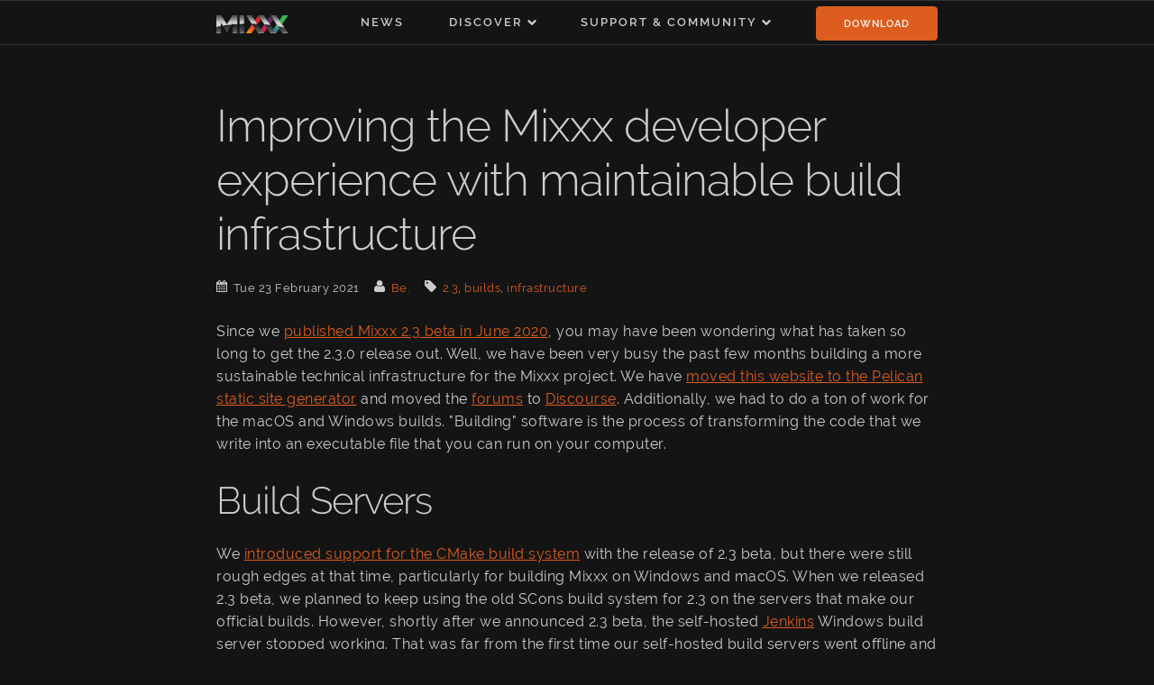

--- FILE ---
content_type: text/html; charset=UTF-8
request_url: https://mixxx.org/news/2021-02-23-build-infrastructure-updates/
body_size: 7855
content:
<!DOCTYPE html>
<html prefix="og: http://ogp.me/ns#" lang="" data-theme="dark">
  <head>
    <meta charset="utf-8">
    <meta http-equiv="X-UA-Compatible" content="IE=edge">
    <title>Mixxx - Improving the Mixxx developer experience with maintainable build infrastructure</title>
    <meta name="google-site-verification" content="e7xeN8MhmdNedrrTVu7RRKXNl_8UBjg418brYV3XIPE" />
    <meta name="description" content="Download the most advanced FREE DJ software available, featuring iTunes integration, MIDI controller support, internet broadcasting, and integrated music library.">
    <meta name="keywords" content="dj, dj software, free dj software, mixxx, dj mix, mp3 dj, mix mp3, download, crossfader, digital dj, beatmix, beatmixing, mp3, open source, mixing, mixer"/>
    <meta name="viewport" content="width=device-width, initial-scale=1, minimum-scale=1">
    <link href="https://plus.google.com/102441931224839455484" rel="publisher">
    <link href="https://mixxx.org/feed.xml" type="application/atom+xml" rel="alternate" title="Mixxx Atom Feed" />

    <!-- Open Graph Protocol metadata (e.g. for Facebook, https://ogp.me/) -->
    <meta property="og:type" content="website"/>
    <meta property="og:url" content="https://mixxx.org/news/2021-02-23-build-infrastructure-updates/index.html"/>
    <meta property="og:image" content="https://mixxx.org/theme/images/splash-1080x717.png"/>
    <meta property="og:image:width" content="1080"/>
    <meta property="og:image:height" content="717"/>

    <!-- Optional OGP metadata -->
    <meta property="og:description" content=""/>
    <meta property="og:site_name" content="Mixxx DJ Software"/>
    <meta property="article:publisher" content="https://www.facebook.com/pages/Mixxx-DJ-Software/21723485212"/>

    <!-- Favicons -->
    <link rel="shortcut icon" href="https://mixxx.org/theme/images/favicon.ico">

    <link rel="stylesheet" href="https://mixxx.org/theme/css/raleway.css">
    <link rel="stylesheet" href="https://mixxx.org/theme/css/normalize.css">
    <link rel="stylesheet" href="https://mixxx.org/theme/css/barebones.css">
    <link rel="stylesheet" href="https://mixxx.org/theme/css/custom.css">

    <script src="https://mixxx.org/theme/js/video.js"></script>

    <!-- Preload fonts to avoid flash of unstyled text (FOUT) -->
    <link rel="preload" href="https://mixxx.org/theme/fonts/raleway-v14-latin-ext_latin-300.woff2" as="font" type="font/woff2" crossorigin>
    <link rel="preload" href="https://mixxx.org/theme/fonts/raleway-v14-latin-ext_latin-regular.woff2" as="font" type="font/woff2" crossorigin>
    <link rel="preload" href="https://mixxx.org/theme/fonts/raleway-v14-latin-ext_latin-600.woff2" as="font" type="font/woff2" crossorigin>

<script src="https://mixxx.org/theme/js/discourse.js"></script>
  </head>

  <body>
    <div id="fb-root"></div>

    <div id="main-container">

<div class="navbar-spacer"></div>
<nav id="navbar" class="navbar">
  <div class="container navbar-main">
    <span class="navbar-item navbar-logo">
      <a class="navbar-link" href="https://mixxx.org/">
        <img src="https://mixxx.org/theme/images/mixxx-logo.svg" alt="Mixxx">
      </a>
    </span>
    <input class="navbar-hamburger-button" type="checkbox" id="navbar-hamburger-button" />
    <label class="navbar-hamburger-icon" for="navbar-hamburger-button"><span class="navicon"></span></label>
    <ul class="navbar-list navbar-hamburger-content">
      <li class="navbar-item ">
        <a class="navbar-link" href="/news">News</a>
      </li>
      <li class="navbar-item has-dropdown">
        <a class="navbar-link" href="/discover">Discover</a>
        <ul class="navbar-list navbar-dropdown">
          <li class="navbar-item">
            <a class="navbar-link" href="/features">Features</a>
          </li>
          <li class="navbar-item">
            <a class="navbar-link" href="/screenshots">Screenshots</a>
          </li>
          <li class="navbar-item">
            <a class="navbar-link" href="/press">Press</a>
          </li>
          <li class="navbar-item">
            <a class="navbar-link" href="/contact">Contact&nbsp;&&nbsp;Team</a>
          </li>
        </ul>
      </li>
      <li class="navbar-item has-dropdown">
        <a class="navbar-link" href="/support">Support&nbsp;&&nbsp;Community</a>
        <ul class="navbar-list navbar-dropdown">
          <li class="navbar-item">
            <a class="navbar-link" href="/manual/latest">Manual</a>
          </li>
          <li class="navbar-item">
            <a class="navbar-link" href="https://mixxx.discourse.group/">Forums</a>
          </li>
          <li class="navbar-item">
            <a class="navbar-link" href="https://github.com/mixxxdj/mixxx/issues/">Bug&nbsp;Tracker</a>
          </li>
          <li class="navbar-item">
            <a class="navbar-link" href="https://github.com/mixxxdj/mixxx/wiki">Wiki</a>
          </li>
          <li class="navbar-item">
            <a class="navbar-link" href="/get-involved">Get&nbsp;Involved</a>
          </li>
        </ul>
      </li>
      <li class="navbar-item navbar-download-button">
        <span class="navbar-link">
          <a class="button button-primary" href="https://mixxx.org/download">Download</a>
        </span>
      </li>
    </ul>
  </div>
</nav>
<div class="docs-section container">
  <div class="news">
    <h1>Improving the Mixxx developer experience with maintainable build infrastructure</h1>
    <p class="news-meta">
      <span class="date">
        <img class="icon" src="https://mixxx.org/theme/images/icons/date.svg" alt="Date" />
        <time>Tue 23 February 2021</time>
      </span>
      <span class="authors">
        <img class="icon" src="https://mixxx.org/theme/images/icons/author.svg" alt="Author" />
        <span class="author"><a href="https://mixxx.org/news/author/be">Be.</a></span>
      </span>
      <span class="tags">
        <img class="icon" src="https://mixxx.org/theme/images/icons/tag.svg" alt="Tag" />
        <span class="tag"><a href="https://mixxx.org/news/tag/23">2.3</a></span>,
        <span class="tag"><a href="https://mixxx.org/news/tag/builds">builds</a></span>,
        <span class="tag"><a href="https://mixxx.org/news/tag/infrastructure">infrastructure</a></span>
      </span>
    </p>
    <p>Since we <a href="https://mixxx.org/news/2020-06-07-mixxx-2-3-beta-released">published Mixxx 2.3 beta in June 2020</a>, you may have been wondering what has taken so long to get the 2.3.0 release out. Well, we have been very busy the past few months building a more sustainable technical infrastructure for the Mixxx project. We have <a href="https://mixxx.org/news/2020-12-15-website-improvents">moved this website to the Pelican static site generator</a> and moved the <a href="https://mixxx.discourse.group/">forums</a> to <a href="https://www.discourse.org/">Discourse</a>. Additionally, we had to do a ton of work for the macOS and Windows builds. "Building" software is the process of transforming the code that we write into an executable file that you can run on your computer.</p>
<h2>Build Servers</h2>
<p>We <a href="https://mixxx.org/news/2020-07-15-new-in-2-3-cmake">introduced support for the CMake build system</a> with the release of 2.3 beta, but there were still rough edges at that time, particularly for building Mixxx on Windows and macOS. When we released 2.3 beta, we planned to keep using the old SCons build system for 2.3 on the servers that make our official builds. However, shortly after we announced 2.3 beta, the self-hosted <a href="https://www.jenkins.io/">Jenkins</a> Windows build server stopped working. That was far from the first time our self-hosted build servers went offline and we got tired of continually troubleshooting these self-hosted servers. So, we decided to not bother fixing the old build server and instead move our builds to a hosted service.</p>
<p>We were already using <a href="https://www.appveyor.com/">AppVeyor</a> for Windows and <a href="https://travis-ci.com/">Travis</a> for macOS &amp; Linux continuous integration to build each commit (change to the code) to catch bugs early. However, we were not uploading the builds from AppVeyor or Travis to our file server at <a href="https://downloads.mixxx.org/">downloads.mixx.org</a>. Also, we were using the free options for these services. Together with the slow, old SCons build system, these CI builds hit the time limits on the free tiers so often or took so long to run that we often ignored them. When <a href="https://blog.travis-ci.com/2020-11-02-travis-ci-new-billing">Travis announced tighter restrictions on their free service</a>, we decided to evaluate other options.</p>
<p>It turned out that <a href="https://github.com/features/actions">GitHub Actions</a> met all our needs with support for macOS, Windows, and Ubuntu. GitHub Actions allows us to run a maximum of 20 concurrent builds or 5 concurrent macOS builds with a 6 hour time limit for jobs. The 6 hour time limit for jobs is important because Mixxx's dependencies take about 4 hours for a full build without a cache.</p>
<p>While we are wary of being dependent on services that are powered by proprietary software and have <a href="https://www.theverge.com/2019/10/9/20906213/github-ice-microsoft-software-email-contract-immigration-nonprofit-donation">other serious issues</a>, no other service provides comparable computing resources as GitHub Actions does for free. For a busy project with little budget, that is super helpful. Moreover, GitHub Actions hosts the artifacts from every build, even on pull requests. This allows users to <a href="https://github.com/mixxxdj/mixxx/wiki/Testing">test Mixxx</a> before we merge changes to the code without the users needing to know how to build Mixxx. This also makes it much easier for developers to test changes on operating systems they do not use personally, which is very helpful because all of our core development team runs Linux.</p>
<h2>macOS Woes</h2>
<p>Since we were switching to a whole new build server setup, we decided to get the new system working with CMake rather than keep using the old SCons build system. Although CMake comes with tools to make macOS application bundle packages (the files users download and drag and drop to their <code>/Applications</code> folder), they are <a href="https://gitlab.kitware.com/cmake/cmake/-/issues/21568">sorely lacking</a> and <a href="https://discourse.cmake.org/t/lost-with-getting-cpack-to-make-a-macos-bundle/2102/">badly documented</a>. Since none of our core developers use macOS and macOS is cumbersome to run in virtual machines, one of our core developers had to borrow an old Macbook Air from a friend to do this work. Getting CMake correctly building macOS packages took more than a week, but that was only the beginning of the journey.</p>
<p>A great aspect of using GitHub Actions for our builds is that GitHub does the work of keeping the operating systems and build tools in the virtual machine images up to date for us. However, when we tried to build Mixxx with our old archive of dependencies on GitHub Actions, it would not build because GitHub Actions no longer had a version of XCode old enough to support the macOS 10.13 SDK which was used on our old macOS build server.</p>
<p>So, we got GitHub Actions to run the scripts we used on the old build server to build all of Mixxx's dependencies. This took about another week of work. With a new archive of dependencies built by GitHub Actions, we could build Mixxx on GitHub Actions. Then, more complications became apparent.</p>
<p>The builds from GitHub Actions were so laggy that they were completely unusable, but the builds from the old build server with the same code were okay. It turned out that having our own build server that was such a hassle to upgrade that we didn't do it for years was masking a serious bug. Building Mixxx with a macOS SDK 10.14 or newer made Qt use layer backing. Combined with the legacy QGLWidget API we still use for Mixxx's waveforms, this was extremely slow. We have <a href="https://github.com/mixxxdj/mixxx/pull/1974">previously attempted</a> to update to the newer QOpenGLWidget API. Although this performed much better on macOS, the waveforms jerked back and forth instead of scrolling smoothly. We considered trying to finish this work for 2.3, but the task is difficult and would require major changes to the waveform rendering code.</p>
<p>Ultimately solving this performance issue will require <a href="https://forum.qt.io/topic/121746/determing-graphics-frame-swap-time-when-rendering-in-qt-6/">rewriting our whole GUI for Qt6</a> which will also be a huge challenge. If anyone reading this is skilled at graphics programming, please get in touch on our <a href="https://mixxx.zulipchat.com/">Zulip chat</a>. We could really use help figuring out how to rewrite waveform rendering for Qt6. For now, we are using an ugly hack of automatically downloading the macOS 10.13 SDK to build Mixxx with current versions of XCode that do not officially support that old of a macOS SDK.</p>
<p>But that was not the end of the macOS-specific bugs. While working on rebuilding our dependencies, we updated to Qt 5.12.10 from 5.12.3. However, when Mixxx was built with Qt 5.12.10, it <a href="https://bugreports.qt.io/browse/QTBUG-87014">would not show any windows at all</a> on macOS 11. So for now we are stuck with Qt 5.12.3 and the macOS 10.13 SDK. Altogther, dealing with these macOS-specific problems took about 3 months of work, and we are glossing over some details here.</p>
<p>With CMake working on every OS we support, we changed our plans and decided to <a href="https://mixxx.org/news/2020-12-14-scons-cmake-migration">drop support for SCons for 2.3</a>.</p>
<h2>Winwoes</h2>
<p>With macOS builds finally working on GitHub Actions, we still had challenges with Windows. Although we could build Mixxx on Windows on GitHub Actions using our old archive of dependencies, the server we used to build those dependencies was no longer functioning. In Mixxx 2.3, we have added support for analyzing tracks' musical key with <a href="https://github.com/mixxxdj/libkeyfinder">libkeyfinder</a>, but this new dependency was not in the old Windows build environment. We could not work around that by simply downloading libkeyfinder automatically when building Mixxx because libkeyfinder has its own dependency on <a href="http://fftw.org/">FFTW</a>. Moreover, if Mixxx users were affected by bugs in any of our dependencies, we would not be able to update them if we kept using the dependency archive from the old server.</p>
<p>We tried to get our <a href="https://github.com/mixxxdj/buildserver/tree/2.3.x-windows">old Windows batch scripts for building Mixxx's dependencies</a> to run on GitHub Actions. However, like on macOS, we ran into challenges because GitHub Actions' virtual machine images had a more up to date version of the MSVC C++ toolchain than our old Windows build server. Our old scripts relied on old Visual Studio project files to build many of the dependencies. These did not work without modification on GitHub Actions. Updating those would have required a developer using Windows to update them using Visual Studio, but all of our core developers use Linux and nobody wanted to learn how to do that. If we did manage to do that, we would likely have to do that all over again when Microsoft releases a new version of Visual Studio.</p>
<p>Rather than update our old build scripts for Mixxx's Windows dependencies, we decided to abandon them in favor of Microsoft's new <a href="https://github.com/microsoft/vcpkg">vcpkg</a> package manager for C &amp; C++ libraries. Using a package manager is a much easier way of building our dependencies than our own custom build scripts. Many of our dependencies were already available in vcpkg, but many were not or had various issues using them with Mixxx. We had to add new packages for:</p>
<ul>
<li><a href="https://github.com/microsoft/vcpkg/pull/15986">chromaprint</a></li>
<li><a href="https://github.com/microsoft/vcpkg/pull/15990">libdjinterop</a> (will be a new dependency for Mixxx 2.4)</li>
<li><a href="https://github.com/microsoft/vcpkg/pull/15988">libebur128</a></li>
<li><a href="https://github.com/microsoft/vcpkg/pull/15878">libkeyfinder</a></li>
<li><a href="https://github.com/microsoft/vcpkg/pull/15991">libid3tag</a></li>
</ul>
<p>For several other packages, we had to get them building with CMake or make changes to their CMake build systems to make them usable for Mixxx on Windows. These are still waiting for CMake support to be merged upstream to the libraries before we submit packages to vcpkg upstream:</p>
<ul>
<li><a href="https://github.com/libusb/hidapi/pull/220">hidapi</a></li>
<li><a href="https://github.com/PortAudio/portaudio/pull/461">portaudio</a></li>
<li><a href="https://github.com/breakfastquay/rubberband/pull/18">rubberband</a></li>
<li><a href="https://gitlab.freedesktop.org/wtaymans/fdk-aac-stripped/-/merge_requests/1">fdk-aac</a></li>
</ul>
<p><img alt="UPSTREAM ALL THE CODE!" src="https://mixxx.org/images/news/upstream-all-the-code.png"></p>
<p>This took another month of work after spending three months working on the macOS builds, but it was well worth it. The old scripts to build Mixxx's Windows dependencies on the old server took 36 hours to run because the server built both 32 and 64 bit binaries and built each with two different set of compiler options. We are dropping support for 32 bit Windows in Mixxx 2.3, so half of that build time is gone. A full build of Mixxx's Windows dependencies with vcpkg takes about 4 hours. Now, with caching on GitHub Actions, adding or modifying a dependency for Mixxx only takes about 20 minutes.</p>
<p>Using vcpkg has allowed us to build Mixxx with some dependencies that were missing on Windows before because nobody wanted to put in the effort to write Windows batch scripts to build them. Now, Mixxx can play module tracker files with <a href="https://github.com/Konstanty/libmodplug">libmodplug</a> and use LV2 effects plugins on Windows. Coincidentally, as we were working on this, falkTX at DISTRHO published the first release of <a href="https://kx.studio/News/?action=view&amp;url=announcing-pawpaw-cross-platform-lv2-ports-for-macos-and-windows">PawPaw</a> bringing many LV2 plugins common on Linux to Windows and macOS, which can now be used with Mixxx! Here is Mixxx working on Windows with LV2 plugins, Modplug, and KeyFinder all working:</p>
<p><img alt="Screenshot showing Mixxx with LV2 plugins, module tracker support, and KeyFinder support" src="https://mixxx.org/images/news/lv2-modplug-keyfinder-windows.png"></p>
<p>vcpkg is great for us because it works on Windows, macOS, and Linux. This allows us to work on packaging Mixxx's dependencies for Windows while we work on Linux. As long as the dependency's build system is crossplatform (CMake or Meson), this is quite easy. If they do not have crossplatform build systems, that is one reason we are working on getting CMake support merged upstream. Plus vcpkg's <a href="https://github.com/microsoft/vcpkg/blob/master/docs/specifications/ports-overlay.md">overlay feature</a> makes it easy for us to make custom modifications to certain packages while easily merging updates from upstream for every other package.</p>
<p>Most of our dependencies already work on macOS and Linux with vcpkg, with the notable exception of the unmaintained <a href="http://portmedia.sourceforge.net/portmidi/">portmidi</a> library. When we get that working with vcpkg, or potentially replace it with a currently maintained crossplatform MIDI library such as <a href="https://github.com/jcelerier/RtMidi17">RtMidi17</a>, we will be able to use vcpkg for all our dependencies for both Windows and macOS. For Linux, we are considering distributing Mixxx as a Flatpak using the dependencies from vcpkg in the future, but this <a href="https://github.com/flatpak/flatpak/issues/1509">will have to wait</a> until <a href="https://pipewire.org/">PipeWire</a> is included in more Linux distributions, which will start happening in the next couple of months with the releases of <a href="https://fedoraproject.org/wiki/Changes/DefaultPipeWire">Fedora 34</a> and <a href="https://bugs.launchpad.net/ubuntu/+source/pipewire/+bug/1802533/comments/33">Ubuntu 21.04</a>.</p>
<h2>Developer Experience</h2>
<p>All of this work has been very tedious. We would have much rather spent this effort writing fun new features for Mixxx, but this had to be done to keep the project going. Now that it is working, developing for Mixxx is much nicer.</p>
<p>As we got the new setup going with GitHub Actions, we wrote scripts that can be used both by GitHub Actions and by developers that want to set up a development environment on their computer. The scripts automatically download the archive of Mixxx's dependencies. On macOS, the script sets the appropriate environment variables. On Windows, the script generates a <a href="https://docs.microsoft.com/en-us/cpp/build/cmakesettings-reference"><code>CMakeSettings.json</code> file</a> which can be used to setup Visual Studio to work on Mixxx very easily. We hope this makes Mixxx more welcoming for Windows and macOS developers to contribute.</p>
<p>Developers on every OS can now easily have their code built and tested automatically on Windows, macOS, and Linux simply by pushing commits to GitHub, and we can ask users to give feedback using the build artifacts from GitHub Actions.</p>
<p>On macOS and Linux, the builds on GitHub Actions only take a few minutes now that we are using <a href="https://ccache.dev/">ccache</a> which was <a href="https://cmake.org/cmake/help/latest/prop_tgt/RULE_LAUNCH_COMPILE.html">easy to implement with CMake</a>. We have tried getting compiler caching working on Windows with <a href="https://github.com/mixxxdj/mixxx/pull/3618">sccache</a> and <a href="https://github.com/mixxxdj/mixxx/pull/3473">clcache</a> but have not succeeded yet, so the Windows builds still take about 40 minutes.</p>
<p>Historically, issues with the build servers have been a major factor why Mixxx releases have been so few and far between. We hope that by having this automated on a reliable service that we do not need to maintain ourselves, we can focus more on programming cool new features and getting Mixxx releases published more regularly.</p>
<p>If you want to <a href="https://mixxx.org/get-involved/">get involved</a> in making Mixxx more awesome, come introduce yourself on our <a href="https://mixxx.zulipchat.com/#narrow/stream/109123-introduce-yourself">Zulip chat</a>. You do not need to be a coder to contribute. Our new infrastructure makes contributing easier both for developers and testers!</p>
<h2>Addendum: compiler caching on Windows</h2>
<p>After figuring out <a href="https://github.com/mozilla/sccache/pull/963">undocumented requirements</a> for <a href="https://github.com/mozilla/sccache">sccache</a>, <a href="https://github.com/mozilla/sccache/pull/962">fixing</a> a bug in it, and <a href="https://github.com/google/googletest/pull/3291">fixing</a> another bug in <a href="https://github.com/google/googletest">Google Test</a>, and working around <a href="https://github.com/actions/cache/issues/531">a bug in GitHub Actions caching</a>, we have compiler caching <a href="https://github.com/mixxxdj/mixxx/pull/3618">working on Windows</a>. Windows builds now take 16-18 minutes. That is significantly longer than macOS which takes about 10 minutes, but it is a
big improvement from 40 minutes per Windows build without compiler caching!</p>

    <div class="u-cf"></div>
  </div>

  <div class="docs-section author-box">
      <div class="author-meta">
  <div>
    <img class="author-avatar" src="/images/avatars/Be-ing.png" />
    <div>
      <span class="author-name">Be.</span>
      <a href="https://github.com/Be-ing"><img src="/theme/images/social_icons/github.svg" alt="GitHub profile" title="GitHub profile" class="author-social-link" /></a>
      <a href="https://mixxx.discourse.group/u/Be0/"><img src="/theme/images/social_icons/discourse.svg" alt="Discourse profile" title="Discourse profile" class="author-social-link" /></a>
      <div class="author-tagline">Former Mixxx Core Developer</div>
    </div>
  </div>
  <div>
    <a href="/news/author/be" class="button button-secondary">More from this Author</a>
  </div>
</div>

  </div>

  <div class="news-comments">
    <h4>Comments</h4>
    <div id="discourse-comments" data-discourse-url="https://mixxx.discourse.group/" data-discourse-embed-url="https://mixxx.org/news/2021-02-23-build-infrastructure-updates"></div>
  </div>
</div>

<div id="footer" class="footer docs-section">
  <div class="box-center">
    <div class="grid-container thirds">
      <div>
        <h2 class="docs-header">Pages</h2>
        <ul>
          <li><a href="https://mixxx.org/index">Overview</a></li>
          <li><a href="https://mixxx.org/features">Features</a></li>
          <li><a href="https://mixxx.org/press">Press</a></li>
          <li><a href="https://mixxx.org/support">Support</a></li>
          <li><a href="https://mixxx.org/get-involved">Get Involved</a></li>
        </ul>
      </div>
      <div>
        <h2 class="docs-header">Community</h2>
        <ul>
          <li><a href="https://mixxx.discourse.group/">Forums</a></li>
          <li>
            <a class="mastodon social_icon" href="https://floss.social/@mixxx" target="_blank">
              <img src="https://mixxx.org/theme/images/social_icons/mastodon.svg" alt="Mastodon">
              <span>Mastodon</span>
            </a>
          </li>
          <li>
            <a class="facebook social_icon" href="https://www.facebook.com/mixxxdj/" target="_blank">
              <img src="https://mixxx.org/theme/images/social_icons/facebook.svg" alt="Facebook">
              <span>Facebook</span>
            </a>
          </li>
          <li>
            <a class="zulip social_icon" href="https://mixxx.zulipchat.com" target="_blank">
              <img src="https://mixxx.org/theme/images/social_icons/zulip.svg" alt="Zulip">
              <span>Zulip</span>
            </a>
          </li>
          <li>
            <a class="github social_icon" href="https://github.com/mixxxdj/mixxx" target="_blank">
              <img src="https://mixxx.org/theme/images/social_icons/github.svg" alt="GitHub">
              <span>GitHub</span>
            </a>
          </li>
        </ul>
      </div>
      <div>
        <h2 class="docs-header">About</h2>
        <ul>
          <li><a href="https://mixxx.org/news">News</a> (<a href="https://mixxx.org/news/archives">Archives</a>, <a href="https://mixxx.org/feed.xml">Feed</a>)</li>
          <li><a href="https://mixxx.org/contact">Contact</a></li>
          <li><a href="https://mixxx.org/imprint">Imprint/Impressum</a></li>
          <li><a href="https://mixxx.org/privacy-policy">Privacy Policy</a></li>
          <li><a href="https://github.com/mixxxdj/mixxx/wiki">Wiki</a></li>
        </ul>
      </div>
    </div>
  </div>

  <div class="copyright">
    &copy; 2001-2024 Mixxx Development Team<br>
    Logo by Paul Bloch<br>
    <a href="https://www.netlify.com/" target="_blank">This site is powered by Netlify.</a>
  </div>
</div>    </div>
  </body>
</html>

--- FILE ---
content_type: text/css; charset=UTF-8
request_url: https://mixxx.org/theme/css/raleway.css
body_size: -475
content:
/* raleway-300 - latin-ext_latin */
@font-face {
  font-family: 'Raleway';
  font-style: normal;
  font-weight: 300;
  src: url('../fonts/raleway-v14-latin-ext_latin-300.eot'); /* IE9 Compat Modes */
  src: local('Raleway Light'), local('Raleway-Light'),
       url('../fonts/raleway-v14-latin-ext_latin-300.eot?#iefix') format('embedded-opentype'), /* IE6-IE8 */
       url('../fonts/raleway-v14-latin-ext_latin-300.woff2') format('woff2'), /* Super Modern Browsers */
       url('../fonts/raleway-v14-latin-ext_latin-300.woff') format('woff'), /* Modern Browsers */
       url('../fonts/raleway-v14-latin-ext_latin-300.ttf') format('truetype'), /* Safari, Android, iOS */
       url('../fonts/raleway-v14-latin-ext_latin-300.svg#Raleway') format('svg'); /* Legacy iOS */
  font-display: swap;
}
/* raleway-regular - latin-ext_latin */
@font-face {
  font-family: 'Raleway';
  font-style: normal;
  font-weight: 400;
  src: url('../fonts/raleway-v14-latin-ext_latin-regular.eot'); /* IE9 Compat Modes */
  src: local('Raleway'), local('Raleway-Regular'),
       url('../fonts/raleway-v14-latin-ext_latin-regular.eot?#iefix') format('embedded-opentype'), /* IE6-IE8 */
       url('../fonts/raleway-v14-latin-ext_latin-regular.woff2') format('woff2'), /* Super Modern Browsers */
       url('../fonts/raleway-v14-latin-ext_latin-regular.woff') format('woff'), /* Modern Browsers */
       url('../fonts/raleway-v14-latin-ext_latin-regular.ttf') format('truetype'), /* Safari, Android, iOS */
       url('../fonts/raleway-v14-latin-ext_latin-regular.svg#Raleway') format('svg'); /* Legacy iOS */
  font-display: swap;
}
/* raleway-600 - latin-ext_latin */
@font-face {
  font-family: 'Raleway';
  font-style: normal;
  font-weight: 600;
  src: url('../fonts/raleway-v14-latin-ext_latin-600.eot'); /* IE9 Compat Modes */
  src: local('Raleway SemiBold'), local('Raleway-SemiBold'),
       url('../fonts/raleway-v14-latin-ext_latin-600.eot?#iefix') format('embedded-opentype'), /* IE6-IE8 */
       url('../fonts/raleway-v14-latin-ext_latin-600.woff2') format('woff2'), /* Super Modern Browsers */
       url('../fonts/raleway-v14-latin-ext_latin-600.woff') format('woff'), /* Modern Browsers */
       url('../fonts/raleway-v14-latin-ext_latin-600.ttf') format('truetype'), /* Safari, Android, iOS */
       url('../fonts/raleway-v14-latin-ext_latin-600.svg#Raleway') format('svg'); /* Legacy iOS */
  font-display: swap;
}


--- FILE ---
content_type: text/css; charset=UTF-8
request_url: https://mixxx.org/theme/css/barebones.css
body_size: 2350
content:
/*
* Barebones V3
* Copyright 2019 Steve Cochran
*
* Based of Skeleton by Dave Gamache
*
* Free to use under the MIT license.
*/

/* Table of contents
––––––––––––––––––––––––––––––––––––––––––––––––––
- Media Breakpoints
- Variables
- Grid
- Base Styles
- Typography
- Links
- Buttons
- Forms
- Lists
- Code
- Tables
- Spacing
- Utilities
- Clearing
- Media Queries
*/

/* ENV Variables
–––––––––––––––––––––––––––––––––––––––––––––––––– */
/* Media breakpoint variables for use in media queries
* 	Note: this section is currently commented out pending release of
* 	final CSS env() spec
*  Breakpoints based on
*	 https://medium.freecodecamp.org/the-100-correct-way-to-do-css-breakpoints-88d6a5ba1862
*
*/



/* CSS Variables
–––––––––––––––––––––––––––––––––––––––––––––––––– */
html {

	/* default theme: light background, dark text, blue accent */
	--theme-hue: 0;					/* white */
	--accent-hue: 194;			/* blue */

	--text-color-richer: hsl(var(--theme-hue), 0%, 5%);			/* #0d0d0d		*/
	--text-color-normal: hsl(var(--theme-hue), 0%, 13%);		/* #222222 		text color; button:hover:focus color */
	--text-color-softer: hsl(var(--theme-hue), 0%, 33%);		/* #555555 		button color; button:hover border */

  --accent-color: hsl(var(--accent-hue), 86%, 57%);				/* #33C3F0 		link; button-primary bg+border; textarea,select:focus border */
  --accent-color-hover: hsl(var(--accent-hue), 76%, 49%);	/* #1EAEDB 		link hover; button-primary:hover:focus bg+border */

  --border-color: hsl(var(--theme-hue), 0%, 73%);					/* #bbbbbb		button border */
	--border-color-softer: hsl(var(--theme-hue), 0%, 82%);	/* #d1d1d1		textarea,select,code,td,hr border	 */

	--background-color: white;														/* transparent body background; textarea,select background */
	--background-color-softer: hsl(var(--theme-hue), 0%, 95%);
  --code-background: hsl(var(--theme-hue), 0%, 95%);			/* #f1f1f1 		code background*/

	--button-primary-color: white;


	/* Note: Skeleton was based off a 10px font sizing for REM  */
	/* 62.5% of typical 16px browser default = 10px */
	--base-font-size: 62.5%;

	/* Grid Defaults - default to match orig skeleton settings */
	--grid-max-width: 960px;
}

/*  Dark Theme
	Note: prefers-color-scheme selector support is still limited, but
	included for future and an example of defining a different base 'theme'
*/
@media (prefers-color-scheme: dark) {
	:html {
		/* dark theme: light background, dark text, blue accent */
		--theme-hue: 0;					/* black */
		--accent-hue: 194;			/* blue */

		--text-color-richer: hsl(var(--theme-hue), 0%, 95%);		/* 		*/
		--text-color-normal: hsl(var(--theme-hue), 0%, 80%);		/* text color; button:hover:focus color */
		--text-color-softer: hsl(var(--theme-hue), 0%, 67%);		/* button color; button:hover border */

		--accent-color: hsl(var(--accent-hue), 76%, 49%);				/* link; button-primary bg+border; textarea,select:focus border */
		--accent-color-hover: hsl(var(--accent-hue), 86%, 57%);	/* link hover; button-primary:hover:focus bg+border */

		--border-color: hsl(var(--theme-hue), 0%, 27%);					/* button border */
		--border-color-softer: hsl(var(--theme-hue), 0%, 20%);	/* textarea,select,code,td,hr border	 */

		--background-color: hsl(var(--theme-hue), 0%, 12%);			/* body background; textarea,select background */
		--background-color-softer: hsl(var(--theme-hue), 0%, 18%);
		--code-background: hsl(var(--theme-hue), 0%, 5%);				/* code background*/

		--button-primary-color: white;
  }

	img.value-img {
		filter: invert(0.8);
	}
	/* TODO - test dialing back image intensity on dark background
  img {
    opacity: .80;
    transition: opacity .5s ease-in-out;
  }
  img:hover {
    opacity: 1;
  }
  */
}


/* Grid
–––––––––––––––––––––––––––––––––––––––––––––––––– */
/* CSS Grid depends much more on CSS than HTML, so there is less boilerplate
	 than with skeleton. Only basic 1-4 column grids are included.
	 Any additional needs should be made using custom CSS directives */


.grid-container {
	position: relative;
	max-width: var(--grid-max-width);
	margin: 0 auto;
	padding: 20px;
	text-align: center;
	display: grid;
	grid-gap: 20px;
	gap: 20px;

	/* by default use min 200px wide columns auto-fit into width */
	grid-template-columns: minmax(200px, 1fr);
}

/* grids to 3 columns above mobile sizes */
@media (min-width: 600px) {
	.grid-container {
		grid-template-columns: repeat(3, 1fr);
		padding: 10px 0;
	}

	/* basic grids */
	.grid-container.fifths {
		grid-template-columns: repeat(5, 1fr);
	}
	.grid-container.quarters {
		grid-template-columns: repeat(4, 1fr);
	}
	.grid-container.thirds {
		grid-template-columns: repeat(3, 1fr);
	}
	.grid-container.halves {
		grid-template-columns: repeat(2, 1fr);
	}
	.grid-container.full {
		grid-template-columns: 1fr;
	}

}







/* Base Styles
–––––––––––––––––––––––––––––––––––––––––––––––––– */
html {
  font-size: var(--base-font-size);
  scroll-behavior: smooth;
}
body {
  font-size: 1.6rem;		/* changed from 15px in orig skeleton */
  line-height: 1.6;
  font-weight: 400;
  font-family: "Raleway", "HelveticaNeue", "Helvetica Neue", Helvetica, Arial, sans-serif;
  color: var(--text-color-normal);
  background-color: var(--background-color);;
}


/* Typography
–––––––––––––––––––––––––––––––––––––––––––––––––– */
h1, h2, h3, h4, h5, h6 {
  margin-top: 0;
  margin-bottom: 2rem;
  font-weight: 300; }
h1 { font-size: 4.0rem; line-height: 1.2;  letter-spacing: -.1rem;}
h2 { font-size: 3.6rem; line-height: 1.25; letter-spacing: -.1rem; }
h3 { font-size: 3.0rem; line-height: 1.3;  letter-spacing: -.1rem; }
h4 { font-size: 2.4rem; line-height: 1.35; letter-spacing: -.08rem; }
h5 { font-size: 1.8rem; line-height: 1.5;  letter-spacing: -.05rem; }
h6 { font-size: 1.5rem; line-height: 1.6;  letter-spacing: 0; }

/* Larger than phablet */
@media (min-width: 600px) {
  h1 { font-size: 5.0rem; }
  h2 { font-size: 4.2rem; }
  h3 { font-size: 3.6rem; }
  h4 { font-size: 3.0rem; }
  h5 { font-size: 2.4rem; }
  h6 { font-size: 1.5rem; }
}

p {
  margin-top: 0; }


/* Links
–––––––––––––––––––––––––––––––––––––––––––––––––– */
a {
  color: var(--accent-color); }
a:hover {
  color: var(--accent-color-hover); }


/* Buttons
–––––––––––––––––––––––––––––––––––––––––––––––––– */
.button,
button,
input[type="submit"],
input[type="reset"],
input[type="button"] {
  display: inline-block;
  height: 38px;
  padding: 0 30px;
  color: var(--text-color-softer);
  text-align: center;
  font-size: 11px;
  font-weight: 600;
  line-height: 38px;
  letter-spacing: .1rem;
  text-transform: uppercase;
  text-decoration: none;
  white-space: nowrap;
  background-color: transparent;
  border-radius: 4px;
  border: 1px solid var(--border-color);
  cursor: pointer;
  box-sizing: border-box; }
.button:hover,
button:hover,
input[type="submit"]:hover,
input[type="reset"]:hover,
input[type="button"]:hover,
.button:focus,
button:focus,
input[type="submit"]:focus,
input[type="reset"]:focus,
input[type="button"]:focus {
  color: var(--text-color-normal);
  border-color: var(--text-color-softer);
  outline: 0; }
.button.button-primary,
button.button-primary,
input[type="submit"].button-primary,
input[type="reset"].button-primary,
input[type="button"].button-primary {
  color: var(--button-primary-color);
  background-color: var(--accent-color);
  border-color: var(--accent-color); }
.button.button-primary:hover,
button.button-primary:hover,
input[type="submit"].button-primary:hover,
input[type="reset"].button-primary:hover,
input[type="button"].button-primary:hover,
.button.button-primary:focus,
button.button-primary:focus,
input[type="submit"].button-primary:focus,
input[type="reset"].button-primary:focus,
input[type="button"].button-primary:focus {
  color: var(--button-primary-color);
  background-color: var(--accent-color-hover);
  border-color: var(--accent-color-hover); }


/* Forms
–––––––––––––––––––––––––––––––––––––––––––––––––– */
input[type="email"],
input[type="number"],
input[type="search"],
input[type="text"],
input[type="tel"],
input[type="url"],
input[type="password"],
textarea,
select {
  height: 38px;
  padding: 6px 10px; /* The 6px vertically centers text on FF, ignored by Webkit */
  background-color: var(--background-color);
  border: 1px solid var(--border-color-softer);
  border-radius: 4px;
  box-shadow: none;
  box-sizing: border-box; }
/* Removes awkward default styles on some inputs for iOS */
input[type="email"],
input[type="number"],
input[type="search"],
input[type="text"],
input[type="tel"],
input[type="url"],
input[type="password"],
input[type="button"],
input[type="submit"],
textarea {
  -webkit-appearance: none;
     -moz-appearance: none;
          appearance: none; }
textarea {
  min-height: 65px;
  padding-top: 6px;
  padding-bottom: 6px; }
input[type="email"]:focus,
input[type="number"]:focus,
input[type="search"]:focus,
input[type="text"]:focus,
input[type="tel"]:focus,
input[type="url"]:focus,
input[type="password"]:focus,
textarea:focus,
select:focus {
  border: 1px solid var(--accent-color);
  outline: 0; }
label,
legend {
  display: block;
  margin-bottom: .5rem;
  font-weight: 600; }
fieldset {
  padding: 0;
  border-width: 0; }
input[type="checkbox"],
input[type="radio"] {
  display: inline; }
label > .label-body {
  display: inline-block;
  margin-left: .5rem;
  font-weight: normal; }


/* Lists
–––––––––––––––––––––––––––––––––––––––––––––––––– */
ul {
  list-style: circle inside; }
ol {
  list-style: decimal inside; }
ol, ul {
  padding-left: 0;
  margin-top: 0; }
ul ul, ul ol, ol ol, ol ul {
	font-size: 100%;
	margin: 1rem 0 1rem 3rem;
	color: var(--text-color-softer);
}
li {
  margin-bottom: 0.5rem; }


/* Code
–––––––––––––––––––––––––––––––––––––––––––––––––– */
code {
  padding: .2rem .5rem;
  margin: 0 .2rem;
  font-size: 90%;
  white-space: nowrap;
  background: var(--code-background);
  border: 1px solid var(--border-color-softer);
  border-radius: 4px; }
pre > code {
  display: block;
  padding: 1rem 1.5rem;
  white-space: pre;
  overflow: auto; }


/* Tables
–––––––––––––––––––––––––––––––––––––––––––––––––– */
th,
td {
  padding: 12px 15px;
  text-align: left;
  border-bottom: 1px solid var(--border-color-softer); }
th:first-child,
td:first-child {
  padding-left: 0; }
th:last-child,
td:last-child {
  padding-right: 0; }


/* Spacing
–––––––––––––––––––––––––––––––––––––––––––––––––– */
button,
.button {
  margin-bottom: 1rem; }
input,
textarea,
select,
fieldset {
  margin-bottom: 1.5rem; }
pre,
blockquote,
dl,
figure,
table,
p,
ul,
ol,
form {
  margin-bottom: 2.5rem; }


/* Utilities
–––––––––––––––––––––––––––––––––––––––––––––––––– */
.u-full-width {
  width: 100%;
  box-sizing: border-box; }
.u-max-full-width {
  max-width: 100%;
  box-sizing: border-box; }
.u-pull-right {
  float: right; }
.u-pull-left {
  float: left; }
.u-align-left {
	text-align: left; }
.u-align-right {
	text-align: right; }


/* Misc
–––––––––––––––––––––––––––––––––––––––––––––––––– */
hr {
  margin-top: 3rem;
  margin-bottom: 3.5rem;
  border-width: 0;
  border-top: 1px solid var(--border-color-softer); }


/* Clearing
–––––––––––––––––––––––––––––––––––––––––––––––––– */

/* Self Clearing Goodness */
.container:after,
.row:after,
.u-cf {
  content: "";
  display: table;
  clear: both; }


/* Media Queries
–––––––––––––––––––––––––––––––––––––––––––––––––– */
/*
Note: The best way to structure the use of media queries is to create the queries
near the relevant code. For example, if you wanted to change the styles for buttons
on small devices, paste the mobile query code up in the buttons section and style it
there.
*/


/* Larger than mobile (default point when grid becomes active) */
@media (min-width: 600px) {}

/* Larger than phablet */
@media (min-width: 900px) {}

/* Larger than tablet */
@media (min-width: 1200px) {}


--- FILE ---
content_type: text/css; charset=UTF-8
request_url: https://mixxx.org/theme/css/custom.css
body_size: 2278
content:
/* ---- Themes ---- */
/* using data-theme attributes to allow switching via javascript */
html[data-theme="dark"] {
    /* dark theme: light background, dark text, blue accent */
    --theme-hue: 0; /* black */
    --accent-hue: 20; /* orange */

    --text-color-richer: hsl(var(--theme-hue), 0%, 95%);
    --text-color-normal: hsl(var(--theme-hue), 0%, 80%); /* text color; button:hover:focus color */
    --text-color-softer: hsl(var(--theme-hue), 0%, 67%); /* button color; button:hover border */

    --accent-color: hsl(var(--accent-hue), 76%, 49%); /* link; button-primary bg+border; textarea,select:focus border */
    --accent-color-hover: hsl(var(--accent-hue), 86%, 57%); /* link hover; button-primary:hover:focus bg+border */

    --border-color: hsl(var(--theme-hue), 0%, 27%); /* button border */
    --border-color-softer: hsl(var(--theme-hue), 0%, 20%); /* textarea,select,code,td,hr border */

    --background-color: hsl(var(--theme-hue), 0%, 8%); /* body background; textarea,select background */
    --background-color-semitransparent: hsla(var(--theme-hue), 0%, 8%, 0.5); /* secondary button background on cover images */
    --background-color-softer: hsl(var(--theme-hue), 0%, 14%);
    --code-background: hsl(var(--theme-hue), 0%, 5%); /* code background*/

    --button-primary-color: white;
}

/* add a transition to ease into new themes */
/* looks best in Mozilla, text transitions late in Safari/Chrome */
html.transition-theme,
html.transition-theme *,
html.transition-theme *:before,
html.transition-theme *:after {
    transition: all 650ms !important;
    transition-delay: 0 !important;
}


/* ---- General ---- */
.container {
    max-width: 800px;
    margin: 0 auto;
    padding: 0 10px;
}
.docs-header {
    text-transform: uppercase;
    letter-spacing: .2rem;
    font-weight: 600;
}
.docs-section {
    border-top: 1px solid var(--border-color-softer);
    padding-top: 4rem;
    padding-bottom: 4rem;
    margin-bottom: 0;
}
ul {
    margin-left: 2rem;
}
.heading-font-size {
    font-size: 1.2rem;
    color: #999;
    letter-spacing: normal;
}
@media (min-width: 600px) {
    .docs-section {
        padding-top: 6rem;
        padding-bottom: 6rem;
    }
}


/* ---- Header ---- */
.header {
    margin-top: 1rem;
    text-align: center;
}
.value-prop {
    margin-top: 1rem;
}
.value-props {
    margin-top: 4rem;
    margin-bottom: 4rem;
}
i.fas, i.fab {
    font-size: 5rem;
    display: block;
    margin: 0 auto 2rem;
}
/* grids to 3 columns above mobile sizes */
@media (min-width: 600px) {
    .header {
    margin-top: 2rem;
    }
    .value-header {
        grid-column: 1 / span 3;
        margin-top: 2rem;
    }
    .value-props {
        margin-top: 9rem;
        margin-bottom: 7rem;
    }
    .value-img {
        margin-bottom: 1rem;
    }
}

/* ---- Nav ---- */
.navbar {
    position: sticky;
    top: 0;
}

[id] {
    scroll-margin-top: 5rem;
}

.navbar .navbar-main {
    display: flex;
    justify-content: space-between;
    height: 100%;
}
.navbar + .docs-section {
    border-top-width: 0;
}
.navbar,
.navbar-spacer {
    width: 100%;
    height: 5rem;
    background: var(--background-color);
    z-index: 99;
    border-top: 1px solid var(--border-color-softer);
    border-bottom: 1px solid var(--border-color-softer);
    box-sizing: border-box;
}
.navbar-spacer {
    display: none;
}
.navbar-list {
    list-style: none;
    margin-bottom: 0;
}
.navbar-item {
    position: relative;
    margin-bottom: 0;
}
.navbar-main > .navbar-list > .navbar-item > a {
    display: flex;
    align-items: center;
}
.navbar-main > .navbar-list > .navbar-item.has-dropdown > a::after {
    display: none;
    margin-left: 5px;
    display: block;
    background-image: url('../images/dropdown.svg');
    background-repeat: no-repeat;
    background-size: contain;
    background-position: center;
    width: 10px;
    height: 10px;
}
.navbar-item img {
    height: 2rem;
    vertical-align: middle;
}
.navbar-link {
    height: 100%;
    text-transform: uppercase;
    font-size: 1.3rem;
    font-weight: 600;
    letter-spacing: .2rem;
    text-decoration: none;
    line-height: 4rem;
    color: var(--text-color-normal);
}
.navbar-link.active {
    color: var(--accent-color);
}

.navbar-main .navbar-item .navbar-list.navbar-dropdown {
    margin: 0 0 0 3rem;
}

@media only screen and (min-width: 600px) {
    .navbar-link {
        line-height: 5rem;
    }
    .navbar-main .navbar-item .navbar-list.navbar-dropdown {
        margin: 0;
    }
}

/* ---- Buttons ---- */
.button.button-primary.button-disabled,
button.button-primary.button-disabled,
input[type="submit"].button-primary:disabled,
input[type="reset"].button-primary:disabled,
input[type="button"].button-primary:disabled,
.button.button-primary.button-disabled:hover,
button.button-primary.button-disabled:hover,
input[type="submit"].button-primary:disabled:hover,
input[type="reset"].button-primary:disabled:hover,
input[type="button"].button-primary:disabled:hover {
    color: var(--button-primary-color);
    background-color: var(--background-color-softer);
    border-color: var(--text-color-softer);
    text-decoration: line-through;
    cursor: not-allowed;
}

@media (min-width: 600px) {
    #buttons .grid-container.quarters {
        grid-template-columns: repeat(2, 1fr);
    }
}
@media (min-width: 900px) {
    #buttons .grid-container.quarters {
        grid-template-columns: repeat(4, 1fr);
    }
    #buttons .grid-container.thirds {
        grid-template-columns: repeat(3, 1fr);
    }
}

/* Feature Indents */
.feature-icon {
    height: 3rem;
}

.feature-indent {
    margin-left: 4rem;
}

.feature-indent .feature-icon {
    float: left;
    margin-left: -4rem;
    margin-top: 0.5rem;
}

/* Images/Tables */
.news img,
.news table {
    margin-left:auto;
    margin-right:auto;
}

.news img {
    display:block;
    max-width: 100%;
}

img.responsive {
    max-width: 100%;
}

.grid-container img.responsive {
    margin-bottom: 3rem;
}

/* Footer */
.footer {
    font-size: 1.5rem;
}
.footer ul {
    list-style: none;
    margin: 0;
}
.footer li a {
    text-decoration: none;
}
.footer li img {
    height: 1em;
}
.footer h2 {
    font-size: 1.8rem;
}

/* Menu */
@media only screen and (min-width: 600px) {
    .navbar-item {
        display: block;
        transition-duration: 0.5s;
    }
    .navbar-item:hover {
        cursor: pointer;
    }
    .navbar-dropdown {
        visibility: hidden;
        opacity: 0;
        transition: all 0.5s ease;
        position: absolute;
        margin-top: 0;
        margin-left: -1em;
        padding-left: 1em;
        padding-right: 1em;
        left: 0;
        display: none;
        background-color: var(--background-color);
        border: 1px solid var(--border-color-softer);
    }
    .navbar-item:hover > .navbar-dropdown,
    .navbar-item .navbar-dropdown:hover {
        visibility: visible;
        opacity: 1;
        display: block;
    }
    .navbar-item .navbar-dropdown .navbar-item {
        clear: both;
        width: 100%;
    }
    .navbar-main > .navbar-list > .navbar-item.has-dropdown > a::after {
        display: flex;
        content: "";
    }
}

.navbar-download-button .button {
    width: 100%;
    margin: 0;
}

.navbar-download-button .navbar-link {
    margin-right: 0;
}


/* hamburger menu */

/* menu icon */

.navbar-hamburger-icon {
    cursor: pointer;
    display: inline-block;
    padding: 24px 0;
    position: relative;
    user-select: none;
}

.navbar-hamburger-icon .navicon {
    background: var(--text-color-normal);
    display: block;
    height: 2px;
    position: relative;
    transition: background .2s ease-out;
    width: 18px;
}

.navbar-hamburger-icon .navicon:before,
.navbar-hamburger-icon .navicon:after {
    background: var(--text-color-normal);
    content: '';
    display: block;
    height: 100%;
    position: absolute;
    transition: all .2s ease-out;
    width: 100%;
}

.navbar-hamburger-icon .navicon:before {
    top: 5px;
}

.navbar-hamburger-icon .navicon:after {
    top: -5px;
}

.navbar-logo {
    flex: 1;
}

.navbar-hamburger-content {
    background-color: var(--background-color);
    max-height: 0;
    overflow: hidden;
    margin: 0;
    position: absolute;
    top: 48px;
    right: 0;
    width: calc(100% - 4rem);
    display: block;
    border: 0;
    padding: 0;
}

.navbar .navbar-hamburger-button {
    display: none;
}

/* Toggle Effect */
.navbar-hamburger-button:checked ~ .navbar-hamburger-icon .navicon {
  background: transparent;
}
.navbar-hamburger-button:checked ~ .navbar-hamburger-icon .navicon:before {
  transform: rotate(-45deg);
}
.navbar-hamburger-button:checked ~ .navbar-hamburger-icon .navicon:after {
  transform: rotate(45deg);
}

.navbar-hamburger-button:checked ~ .navbar-hamburger-icon:not(.steps) .navicon:before,
.navbar-hamburger-button:checked ~ .navbar-hamburger-icon:not(.steps) .navicon:after {
  top: 0;
}

.navbar-hamburger-button:checked ~ .navbar-hamburger-content {
    border-top: 1px solid var(--border-color-softer);
    border-bottom: 1px solid var(--border-color-softer);
    padding: 2rem;
    max-height: unset;
}

@media only screen and (min-width: 600px) {
    .navbar-hamburger-icon {
        display: none;
    }

    .navbar-hamburger-content {
        position: relative;
        top: auto;
        right: auto;
        display: flex;
        justify-content: space-between;
        flex: 4;
        border: none;
        background-color: inherit;
        max-height: 100%;
        overflow: visible;
        width: 100%;
        border: 0;
        padding: 0;
    }

    .navbar-download-button .button {
        width: auto;
    }
}

h6 {
    margin-bottom: 1rem;
}

p {
    letter-spacing: 0.05rem;
}

.grid-container p + h5,
.grid-container p + h6 {
    margin-top: 3rem;
}

h1 a,
h2 a,
h3 a,
h3 a,
h4 a,
h5 a,
h6 a {
    text-decoration: none;
}

h1 a.headline-link,
h2 a.headline-link,
h3 a.headline-link,
h3 a.headline-link,
h4 a.headline-link,
h5 a.headline-link,
h6 a.headline-link {
    color: inherit;
}

.splash {
    margin: 0;
    padding-top: 2rem;
    padding-bottom: 1rem;
}

.drop-shadow {
    -webkit-filter: drop-shadow(0 0 10px black);
    filter: drop-shadow(0 0 10px black);
}

.splash-text {
    color: white;
    text-shadow: 0 0 5px black, 0 0 10px black;
}

.splash .splash-text h1,
.splash .splash-text h2,
.splash .splash-text h3,
.splash .splash-text h4,
.splash .splash-text h5,
.splash .splash-text h6 {
    margin: 0;
}

.cover-bg {
    background-size: cover;
    background-position: center;
}

.cover-bg .button-secondary {
    background-color: var(--background-color-semitransparent);
}

.video-container {
    border: 1px solid var(--border-color-softer);
    background-color: black;
    height: 0;
    overflow: hidden;
    background-size: cover;
    position: relative;
    max-width: 100%;
    padding-top: 56.25%; /* 16:9 Aspect Ratio (divide 9 by 16 = 0.5625) */
    margin-top: 1rem;
    margin-bottom: 1rem;
}

.video-container .video-dialog {
    position: absolute;
    top: 0;
    left: 0;
    height: 100%;
    text-align: center;
    padding: 1rem;
    display: flex;
    align-items: center;
    font-size: small;
}
@media (min-width: 600px) {
    .video-container .video-dialog {
        font-size: inherit;
    }
}

.video-container iframe {
    position: absolute;
    top: 0;
    left: 0;
    border: 0;
    margin: 0;
    padding: 0;
    height: 100%;
    width: 100%;
}

.video-container .video-button {
    display: none;
}

.button-container .button {
    display: block
}

.download-button-description {
    font-size: small;
}

.button-secondary-highlight {
    border-color: var(--accent-color);
}

.news-meta {
    font-size: small;
}

.news-meta a {
    text-decoration: none;
}

.news-meta img.icon {
    display: inline-block;
    height: 1em;
    margin-right: 0.25em;
    filter: brightness(80%);
}

.news-meta > .authors,
.news-meta > .tags {
    margin-left: 1em;
}

.news-comments {
    border-top: 1px solid var(--border-color-softer);
    padding-top:2rem;
}

article.news + article.news {
    margin-top: 4rem;
}


.author-meta {
    display: flex;
    flex-direction: column;
}

.author-meta > div {
    margin-bottom: 0.5em;
}

.author-meta > div,
.author-meta > div .button {
    width: 100%;
}

@media (min-width: 600px) {
    .docs-section.news-author {
        padding-top: 2em;
        padding-bottom: 2em;
    }

    .author-meta {
        display: flex;
        flex-direction: row;
        justify-content: space-between;
    }

    .author-meta > div {
        margin-bottom: 0;
    }
    .author-meta > div,
    .author-meta > div .button {
        width: auto;
    }
}

.author-meta + .author-meta {
    margin-top: 1em;
}

.author-meta > div {
    display: flex;
    align-items: center;
}
.author-meta .button {
    margin: 0;
}

.author-name {
    font-size: 1.2em;
    font-weight: bold;
}

.author-tagline {
    color: var(--text-color-softer);
    font-size: 0.9em;
}

.author-avatar {
    width: 60px;
    height: 60px;
    border-radius: 50%;
    margin-right: 0.75em;
    background-color: var(--text-color-normal);
}

.author-social-link {
    height: 1em;
    margin-left: 0.2em;
}

.footer .copyright {
    text-align: center;
}

.accordion-box > input {
    display: none;
}

.accordion-box > input + label {
    display: block;
    cursor: pointer;
    transition: ease .5s;
}

.accordion-box > input + label div {
  display: flex;
  align-items: center;
  justify-content: space-between;
}

.accordion-box > input + label img {
    height: 2em;
    vertical-align: middle;
    filter: brightness(67%);
}

.accordion-box > input + label:hover img {
    filter: brightness(80%);
}

.accordion-box > input + label .expander {
    background: transparent;
    display: block;
    height: 2px;
    position: relative;
    transition: background .2s ease-out;
    width: 18px;
}

.accordion-box > input + label .expander:before,
.accordion-box > input + label .expander:after {
    background: var(--text-color-normal);
    content: '';
    display: block;
    height: 100%;
    position: absolute;
    transition: all .2s ease-out;
    width: 100%;
}
.accordion-box > input + label .expander:before {
    transform: matrix(0.5, 0.5, 1.5, 0, 0, -4.5)
}

.accordion-box > input + label .expander:after {
    transform: matrix(0.5, -0.5, 1.5, 0, 0, 4.5)
}

/* Toggle Effect */
.accordion-box > input:checked + label .expander:before {
    transform: matrix(0.5, 0.5, 0, 1.5, -4.5, 0)
}
.accordion-box > input:checked + label .expander:after {
    transform: matrix(0.5, -0.5, 0, 1.5, 4.5, 0)
}

.accordion-box > input:checked + label {
    border-color: var(--accent-color);
}

.accordion-content {
    border: 1px solid var(--border-color);
    font-size: 0.9em;
    margin: 0;
    border-radius: 3px;
}

.accordion-content *:last-child {
    margin-bottom: 0;
}

.accordion-box > input + label + .accordion-content {
    opacity: 0;
    max-height: 0px;
    overflow: hidden;
    transition: ease .3s;
}

.accordion-box > input:checked + label + .accordion-content {
    opacity: 1;
    max-height: 100vh;
    padding: 1em;
    margin: 0 0 2em 0;
}


--- FILE ---
content_type: image/svg+xml
request_url: https://mixxx.org/theme/images/social_icons/github.svg
body_size: -231
content:
<?xml version="1.0" encoding="UTF-8"?>
<svg version="1.1" viewBox="0 0 40 40" xmlns="http://www.w3.org/2000/svg"><g transform="translate(-297.14 -466.65)"><path d="m317.73 467.75c-10.718 0-19.37 8.6517-19.37 19.37 0 8.5226 5.5526 15.754 13.3 18.337 1.033 0.12913 1.2913-0.3874 1.2913-0.90392v-3.3574c-5.4235 1.1622-6.5856-2.5826-6.5856-2.5826-0.90391-2.1952-2.1952-2.8409-2.1952-2.8409-1.8078-1.1622 0.12913-1.1622 0.12913-1.1622 1.937 0.12913 2.97 1.937 2.97 1.937 1.6787 2.97 4.5196 2.0661 5.6817 1.5496 0.12913-1.2913 0.64565-2.0661 1.2913-2.5826-4.2613-0.51652-8.7809-2.1952-8.7809-9.5556 0-2.0661 0.77478-3.8739 1.937-5.1652-0.25827-0.51652-0.90392-2.4535 0.12913-5.1652 0 0 1.6787-0.51652 5.2943 1.937 1.5496-0.38739 3.2283-0.64565 4.907-0.64565s3.3574 0.25826 4.907 0.64565c3.7448-2.4535 5.2943-1.937 5.2943-1.937 1.033 2.7117 0.38739 4.6487 0.12913 5.1652 1.2913 1.2913 1.937 3.0991 1.937 5.1652 0 7.4896-4.5196 9.0391-8.7809 9.5556 0.64566 0.64565 1.2913 1.8078 1.2913 3.6156v5.2943c0 0.51652 0.38739 1.1622 1.2913 0.90392 7.7478-2.5826 13.171-9.8139 13.171-18.337 0.12913-10.589-8.5226-19.24-19.24-19.24z" clip-rule="evenodd" fill="#fff" fill-rule="evenodd" stroke-width="1.2913"/></g></svg>


--- FILE ---
content_type: application/javascript; charset=UTF-8
request_url: https://mixxx.org/theme/js/video.js
body_size: 144
content:
(function() {
    document.addEventListener("DOMContentLoaded", function() {
        // Your code to run since DOM is loaded and ready
        for (let element of document.querySelectorAll(".video-container")) {
            let dialog = element.querySelector(".video-dialog");
            let videoId = dialog.dataset.source;
            let button = element.querySelector(".video-button");
            button.addEventListener("click", function() {
                let iframe = document.createElement("iframe");
                iframe.src = "https://www.youtube-nocookie.com/embed/" + videoId + "?rel=0&showinfo=0&autoplay=1";
                iframe.allowFullscreen = true;
                iframe.allow = "accelerometer; autoplay; encrypted-media; gyroscope; picture-in-picture";
                dialog.style.display = "none";
                element.appendChild(iframe);
            });
            button.style.display = "inline-block";
        }
    });
}());


--- FILE ---
content_type: image/svg+xml
request_url: https://mixxx.org/theme/images/mixxx-logo.svg
body_size: 1336
content:
<?xml version="1.0" encoding="UTF-8"?>
<svg version="1.1" viewBox="0 0 286.5 71.307" xmlns="http://www.w3.org/2000/svg"><defs><linearGradient id="a" x1="65.429" x2="65.429" y1="172.52" y2="191.13" gradientTransform="matrix(2.0694 0 0 2.0694 2e-6 -366.66)" gradientUnits="userSpaceOnUse"><stop stop-color="#828486" offset="0"/><stop stop-color="#5A5B5D" offset=".3791"/><stop stop-color="#D1D3D4" offset="1"/></linearGradient><linearGradient id="m" x1="133.36" x2="109.59" y1="177.13" y2="211.5" gradientUnits="userSpaceOnUse"><stop stop-color="#39B54A" offset=".478"/><stop stop-color="#1B75BC" offset="1"/></linearGradient><linearGradient id="h" x1="86.048" x2="62.274" y1="177.13" y2="211.5" gradientUnits="userSpaceOnUse"><stop stop-color="#381F1F" offset="0"/><stop stop-color="#3A1F20" offset=".0017"/><stop stop-color="#5B2926" offset=".0376"/><stop stop-color="#7C2F28" offset=".0757"/><stop stop-color="#9B3029" offset=".1173"/><stop stop-color="#B62E28" offset=".1626"/><stop stop-color="#CC2927" offset=".2129"/><stop stop-color="#DC2325" offset=".271"/><stop stop-color="#E81F25" offset=".3438"/><stop stop-color="#ED1C24" offset=".478"/><stop stop-color="#F7931E" offset="1"/></linearGradient><linearGradient id="g" x1="109.71" x2="85.934" y1="177.13" y2="211.5" gradientUnits="userSpaceOnUse"><stop stop-color="#130E1E" offset="0"/><stop stop-color="#1C1426" offset=".0231"/><stop stop-color="#442349" offset=".1446"/><stop stop-color="#652966" offset=".2552"/><stop stop-color="#7C287A" offset=".3511"/><stop stop-color="#8B2688" offset=".4286"/><stop stop-color="#91278F" offset=".478"/><stop stop-color="#ED1C24" offset="1"/></linearGradient><linearGradient id="w" x1="53.368" x2="53.368" y1="212.22" y2="176.29" gradientUnits="userSpaceOnUse"><stop stop-color="#fff" offset="0"/><stop offset="1"/></linearGradient><linearGradient id="v" x1="40.463" x2="40.463" y1="212.22" y2="176.29" gradientUnits="userSpaceOnUse"><stop stop-color="#fff" offset="0"/><stop offset="1"/></linearGradient><linearGradient id="u" x1="44.689" x2="44.689" y1="211.46" y2="177.64" gradientUnits="userSpaceOnUse"><stop stop-color="#fff" offset="0"/><stop offset="1"/></linearGradient><linearGradient id="t" x1=".1509" x2=".1509" y1="211.46" y2="177.64" gradientUnits="userSpaceOnUse"><stop stop-color="#fff" offset="0"/><stop offset="1"/></linearGradient><linearGradient id="s" x1="79.318" x2="79.318" y1="211.64" y2="175.94" gradientUnits="userSpaceOnUse"><stop stop-color="#fff" offset="0"/><stop offset="1"/></linearGradient><linearGradient id="r" x1="68.873" x2="68.873" y1="211.99" y2="177.23" gradientUnits="userSpaceOnUse"><stop stop-color="#fff" offset="0"/><stop offset="1"/></linearGradient><linearGradient id="q" x1="102.97" x2="102.97" y1="211.62" y2="175.93" gradientUnits="userSpaceOnUse"><stop stop-color="#fff" offset="0"/><stop offset="1"/></linearGradient><linearGradient id="p" x1="92.521" x2="92.521" y1="211.97" y2="177.22" gradientUnits="userSpaceOnUse"><stop stop-color="#fff" offset="0"/><stop offset="1"/></linearGradient><linearGradient id="o" x1="126.63" x2="126.63" y1="211.62" y2="175.93" gradientUnits="userSpaceOnUse"><stop stop-color="#fff" offset="0"/><stop offset="1"/></linearGradient><linearGradient id="n" x1="116.18" x2="116.18" y1="211.97" y2="177.22" gradientUnits="userSpaceOnUse"><stop stop-color="#fff" offset="0"/><stop offset="1"/></linearGradient><linearGradient id="l" x1="31.853" x2="31.853" y1="211.64" y2="176.64" gradientUnits="userSpaceOnUse"><stop stop-color="#fff" offset="0"/><stop offset="1"/></linearGradient><linearGradient id="k" x1="8.6626" x2="8.6626" y1="211.64" y2="177.53" gradientUnits="userSpaceOnUse"><stop stop-color="#fff" offset="0"/><stop offset="1"/></linearGradient><linearGradient id="j" x1="20.31" x2="20.31" y1="211.64" y2="177.24" gradientTransform="matrix(2.0694 0 0 2.0694 2e-6 -366.66)" gradientUnits="userSpaceOnUse"><stop stop-color="#fff" offset="0"/><stop offset="1"/></linearGradient><linearGradient id="i" x1="20.25" x2="20.25" y1="211.92" y2="177.14" gradientUnits="userSpaceOnUse"><stop stop-color="#fff" offset="0"/><stop offset="1"/></linearGradient><linearGradient id="b" x1="20.309" x2="20.309" y1="177.29" y2="213.48" gradientUnits="userSpaceOnUse"><stop stop-color="#1F1F20" offset=".478"/><stop stop-color="#58595B" offset=".8626"/><stop stop-color="#A5A8AA" offset="1"/></linearGradient><linearGradient id="c" x1="49.035" x2="49.035" y1="177.29" y2="213.48" gradientTransform="matrix(2.3114 0 0 2.3114 14 -381.18)" gradientUnits="userSpaceOnUse"><stop stop-color="#1F1F20" offset=".478"/><stop stop-color="#58595B" offset=".8626"/><stop stop-color="#A5A8AA" offset="1"/></linearGradient><linearGradient id="f" x1="74.096" x2="74.096" y1="177.29" y2="213.48" gradientUnits="userSpaceOnUse"><stop stop-color="#1F1F20" offset=".478"/><stop stop-color="#58595B" offset=".8626"/><stop stop-color="#A5A8AA" offset="1"/></linearGradient><linearGradient id="d" x1="121.41" x2="121.41" y1="177.29" y2="213.48" gradientUnits="userSpaceOnUse"><stop stop-color="#1F1F20" offset=".478"/><stop stop-color="#58595B" offset=".8626"/><stop stop-color="#A5A8AA" offset="1"/></linearGradient><linearGradient id="e" x1="97.754" x2="97.754" y1="177.29" y2="213.48" gradientUnits="userSpaceOnUse"><stop stop-color="#1F1F20" offset=".478"/><stop stop-color="#58595B" offset=".8626"/><stop stop-color="#A5A8AA" offset="1"/></linearGradient></defs><polygon transform="matrix(2.0694 0 0 2.0694 2e-6 -366.66)" points="128 177.19 138.44 177.19 114.82 211.64 104.38 211.64" fill="url(#m)"/><polygon transform="matrix(2.0694 0 0 2.0694 2e-6 -366.66)" points="80.68 177.19 91.126 177.19 67.51 211.64 57.062 211.64" fill="url(#h)"/><polygon transform="matrix(2.0694 0 0 2.0694 2e-6 -366.66)" points="104.34 177.19 114.78 177.19 91.167 211.64 80.722 211.64" fill="url(#g)"/><g transform="matrix(.89531 0 0 .89531 -12.534 -25.387)"><polygon transform="matrix(2.3114 0 0 2.3114 14 -381.18)" points="91.126 211.64 67.51 177.19 57.065 177.19 80.68 211.64" fill="url(#f)"/><polygon transform="matrix(2.3114 0 0 2.3114 14 -381.18)" points="114.79 211.64 91.167 177.19 80.722 177.19 104.34 211.64" fill="url(#e)"/><polygon transform="matrix(2.3114 0 0 2.3114 14 -381.18)" points="138.44 211.64 114.82 177.19 104.38 177.19 128 211.64" fill="url(#d)"/><rect x="117.02" y="28.381" width="20.65" height="79.617" fill="url(#c)" stroke-width="2.3114"/><polygon transform="matrix(2.3114 0 0 2.3114 14 -381.18)" points="31.74 211.64 40.618 211.64 40.618 177.19 30.988 177.19 20.307 194.36 9.631 177.19 0 177.19 0 211.64 8.76 211.64 8.76 191.46 20.076 208.64 20.307 208.64 31.74 191.29" fill="url(#b)"/></g><path d="m118.09 0.022765 22.729 33.153c7.4769 0.11812 14.838 0.34726 22.077 0.67422l-23.19-33.827zm48.957 0 24.475 35.686c7.986 0.68908 15.755 1.5003 23.275 2.4337l-26.135-38.119zm70.57 0h-21.615l29.361 42.806c9.0352 1.6782 17.543 3.547 25.438 5.5771zm-145.39 33.835c6.0697-0.27766 12.245-0.47633 18.488-0.60852v-33.227h-18.488zm-50.207 1.7073-22.093-35.543h-19.931v45.12c5.7924-1.25 11.843-2.4026 18.128-3.4746v-12.108l7.1996 10.931c11.297-1.7591 23.275-3.2366 35.812-4.3976l4.5424-6.8954v6.4898c6.0076-0.51543 12.137-0.95609 18.37-1.3203v-34.345h-19.929z" fill="url(#a)" stroke-width="2.0694"/><path d="m191.37 35.489 0.15112 0.2198c7.986 0.68908 15.755 1.5003 23.275 2.4337l-0.16557-0.24c-7.4997-0.92291-15.268-1.7279-23.261-2.4129zm-191.37 9.654c5.7924-1.25 11.843-2.4026 18.128-3.4746v-0.93548c-6.289 1.0141-12.357 2.1067-18.128 3.2821zm270.64 3.0214c-7.8349-2.0446-16.336-3.932-25.469-5.6206l0.19656 0.28553c9.0352 1.6783 17.543 3.547 25.438 5.5771zm-129.99-15.244 0.17378 0.25506c7.4769 0.11812 14.838 0.3473 22.077 0.67422l-0.16143-0.23144c-7.2306-0.33312-14.602-0.56706-22.089-0.69767zm-48.417 0.9375c6.0697-0.27766 12.245-0.47633 18.488-0.60852v-0.33552c-6.2456 0.10956-12.415 0.28314-18.488 0.53186zm-66.901 6.6346c11.297-1.759 23.275-3.2366 35.812-4.3976l0.40766-0.62259c-12.897 1.1031-25.198 2.5227-36.743 4.2258zm40.354-4.8032c6.0076-0.51543 12.137-0.95602 18.37-1.3203v-0.46147c-6.2373 0.33552-12.369 0.73834-18.37 1.2189z" fill="#fff" stroke-width="2.0694"/><polygon transform="matrix(2.0694 0 0 2.0694 2e-6 -366.66)" points="53.502 177.19 53.233 177.19 53.502 211.64" fill="url(#w)"/><polygon transform="matrix(2.0694 0 0 2.0694 .037257 -366.66)" points="40.598 211.64 40.598 177.19 40.329 177.19" fill="url(#v)"/><polygon transform="matrix(2.0694 0 0 2.0694 2e-6 -366.66)" points="44.568 177.19 44.568 211.64 44.81 211.64" fill="url(#u)"/><polygon transform="matrix(2.0694 0 0 2.0694 -.062081 -366.66)" points="0.03 211.64 0.272 211.64 0.03 177.19" fill="url(#t)"/><g transform="matrix(2.0694 0 0 2.0694 2e-6 -366.66)"><polygon points="67.51 177.19 90.904 211.64 91.126 211.64" fill="url(#s)"/><polygon points="57.065 177.19 80.68 211.64 57.383 177.19" fill="url(#r)"/><polygon points="91.158 177.18 114.55 211.62 114.77 211.62" fill="url(#q)"/><polygon points="80.713 177.18 104.33 211.62 81.031 177.18" fill="url(#p)"/><polygon points="114.82 177.18 138.21 211.62 138.43 211.62" fill="url(#o)"/><polygon transform="translate(.005 .011)" points="127.99 211.62 104.69 177.18 104.37 177.18" fill="url(#n)"/></g><polygon transform="matrix(2.0694 0 0 2.0694 2e-6 -366.66)" points="31.74 211.64 31.965 211.64 31.74 191.29" fill="url(#l)"/><polygon transform="matrix(2.0694 0 0 2.0694 2e-6 -366.66)" points="8.758 191.46 8.566 191.18 8.758 211.64" fill="url(#k)"/><path d="m42.024 35.565-22.093-35.543h-0.62401l22.719 36.066 22.102-36.066z" fill="url(#j)" stroke-width="2.0694"/><polygon transform="matrix(2.0694 0 0 2.0694 2e-6 -366.66)" points="20.307 208.64 31.74 191.29 20.203 208.52 8.76 191.46 20.076 208.64" fill="url(#i)"/><g fill="#040404"><polygon transform="matrix(0 -2.0694 -.57886 0 186.63 110.74)" points="53.233 177.19 53.502 211.64 53.502 177.19"/><polygon transform="matrix(0 -2.0694 -.53663 0 205.8 110.74)" points="53.502 211.64 53.502 177.19 53.233 177.19"/><g stroke-width="1.0945"><path d="m118.09 0.022761 0.37901 0.5438 21.243-0.5438z"/><path d="m20.268 0.56478-20.268-0.54202h19.94z"/><path d="m167.05 0.022765 0.37901 0.5438 21.243-0.5438z"/><path d="m216 0.022765 0.37901 0.5438 21.243-0.5438z"/></g></g></svg>


--- FILE ---
content_type: image/svg+xml
request_url: https://mixxx.org/theme/images/dropdown.svg
body_size: -327
content:
<?xml version="1.0" encoding="UTF-8"?>
<svg enable-background="new 0 0 32 32" version="1.1" viewBox="0 0 23.936 14.891" xml:space="preserve" xmlns="http://www.w3.org/2000/svg"><path d="m10.244 14.24-9.585-9.586c-0.878-0.879-0.878-2.317 0-3.195l0.8-0.801c0.877-0.878 2.316-0.878 3.194 0l7.315 7.315 7.315-7.315c0.878-0.878 2.317-0.878 3.194 0l0.8 0.801c0.879 0.878 0.879 2.316 0 3.195l-9.587 9.586c-0.47 0.472-1.102 0.681-1.722 0.647-0.62 0.034-1.252-0.175-1.724-0.647z" fill="#ccc"/></svg>


--- FILE ---
content_type: image/svg+xml
request_url: https://mixxx.org/theme/images/social_icons/mastodon.svg
body_size: -101
content:
<?xml version="1.0" encoding="UTF-8"?>
<svg width="61.077mm" height="65.478mm" version="1.1" viewBox="0 0 216.41 232.01" xmlns="http://www.w3.org/2000/svg"><path transform="scale(.9375)" d="m115.06 0c-31.639 0.25867-62.073 3.6847-79.809 11.83 0 0-35.176 15.735-35.176 69.42 0 12.293-0.23894 26.992 0.15039 42.58 1.2773 52.501 9.6247 104.24 58.166 117.09 22.381 5.924 41.598 7.1651 57.074 6.3144 28.065-1.556 43.82-10.016 43.82-10.016l-0.92578-20.363s-20.056 6.3234-42.58 5.5527c-22.316-0.76534-45.875-2.406-49.484-29.805-0.33333-2.4067-0.5-4.9809-0.5-7.6836 0-1e-5 21.907 5.355 49.67 6.627 16.976 0.77866 32.895-0.9945 49.064-2.9238 31.008-3.7027 58.007-22.808 61.4-40.266 5.3467-27.5 4.9062-67.109 4.9062-67.109 0-53.685-35.174-69.42-35.174-69.42-17.735-8.1453-48.188-11.571-79.826-11.83h-0.77734zm-35.807 41.947c13.179 0 23.157 5.0653 29.756 15.197l6.416 10.754 6.416-10.754c6.5973-10.132 16.576-15.197 29.756-15.197 11.389 0 20.566 4.0038 27.574 11.814 6.7933 7.8107 10.176 18.369 10.176 31.654v65.004h-25.754v-63.094c0-13.3-5.5957-20.051-16.789-20.051-12.376 0-18.578 8.0071-18.578 23.842v34.535h-25.602v-34.535c0-15.835-6.2041-23.842-18.58-23.842-11.193 0-16.789 6.7508-16.789 20.051v63.094h-25.754v-65.004c0-13.285 3.3831-23.844 10.178-31.654 7.0067-7.8107 16.184-11.814 27.574-11.814z" fill="#fff" stroke-width="1.0667"/></svg>


--- FILE ---
content_type: image/svg+xml
request_url: https://mixxx.org/theme/images/social_icons/zulip.svg
body_size: -327
content:
<?xml version="1.0" encoding="UTF-8"?>
<svg version="1.1" viewBox="0 0 40 40" xmlns="http://www.w3.org/2000/svg"><g transform="translate(-297.14 -466.65)"><path transform="translate(297.14 466.65)" d="m20 0.96875a19.03 19.03 0 0 0-19.031 19.031 19.03 19.03 0 0 0 19.031 19.031 19.03 19.03 0 0 0 19.031-19.031 19.03 19.03 0 0 0-19.031-19.031zm-7.9004 9.5312h14.201l1.5996 3.9004-11.201 11.9h9.6016l1.5996 3.1992h-14.201l-1.5996-3.9004 11.201-11.9h-9.6016l-1.5996-3.1992z" fill="#fff"/></g></svg>


--- FILE ---
content_type: image/svg+xml
request_url: https://mixxx.org/theme/images/social_icons/discourse.svg
body_size: -254
content:
<?xml version="1.0" encoding="UTF-8"?>
<svg version="1.1" viewBox="0 0 448 448" xmlns="http://www.w3.org/2000/svg"><path d="m225.74 19.271c-112.05 0-206.47 90.026-206.47 201.16 0 3.5645 0.0914 208.29 0.0914 208.29l206.37-0.18279c112.14 0 202.99-93.499 202.99-204.64 0-111.14-90.849-204.64-202.99-204.64zm-1.7365 321.72c-17.731 0-34.639-3.9301-49.72-11.059l-74.123 18.371 20.93-68.548c-8.9569-16.543-14.075-35.553-14.075-55.752 0-64.618 52.371-116.99 116.99-116.99s116.99 52.371 116.99 116.99-52.371 116.99-116.99 116.99z" fill="#fff" stroke-width=".91397"/></svg>


--- FILE ---
content_type: image/svg+xml
request_url: https://mixxx.org/theme/images/icons/tag.svg
body_size: 506
content:
<?xml version="1.0" encoding="UTF-8"?>
<svg enable-background="new 0 0 432.544 432.544" version="1.1" viewBox="0 0 432.54 432.54" xml:space="preserve" xmlns="http://www.w3.org/2000/svg">
<g fill="#fff">
	<path d="m421.98 229.83-204.14-203.85c-7.235-7.238-16.94-13.374-29.121-18.416-12.185-5.043-23.319-7.565-33.408-7.565h-118.77c-9.899 0-18.464 3.619-25.697 10.848-7.233 7.233-10.848 15.798-10.848 25.697v118.77c0 10.088 2.519 21.219 7.564 33.404s11.182 21.792 18.417 28.837l204.14 204.42c7.043 7.043 15.602 10.564 25.697 10.564 9.89 0 18.558-3.521 25.98-10.564l140.19-140.47c7.043-7.046 10.561-15.604 10.561-25.693 0-9.898-3.518-18.559-10.557-25.984zm-304.78-112.63c-7.142 7.138-15.752 10.709-25.841 10.709-10.085 0-18.699-3.571-25.837-10.709-7.138-7.139-10.706-15.749-10.706-25.837 0-10.089 3.568-18.702 10.706-25.837 7.139-7.139 15.752-10.71 25.837-10.71 10.089 0 18.702 3.571 25.841 10.71 7.135 7.135 10.706 15.749 10.706 25.837s-3.567 18.698-10.706 25.837z" fill="#fff"/>
</g>















</svg>


--- FILE ---
content_type: image/svg+xml
request_url: https://mixxx.org/theme/images/icons/date.svg
body_size: -166
content:
<?xml version="1.0" encoding="UTF-8"?>
<svg enable-background="new 0 0 511.634 511.634" version="1.1" viewBox="0 0 475.08 511.63" xml:space="preserve" xmlns="http://www.w3.org/2000/svg">
<g transform="translate(-18.273)" fill="#fff">
	<path d="m482.51 83.942c-7.225-7.233-15.797-10.85-25.694-10.85h-36.541v-27.41c0-12.56-4.477-23.315-13.422-32.261-8.95-8.946-19.699-13.421-32.265-13.421h-18.268c-12.565 0-23.318 4.475-32.264 13.422-8.949 8.945-13.422 19.701-13.422 32.261v27.41h-109.63v-27.41c0-12.56-4.475-23.315-13.422-32.261-8.945-8.947-19.699-13.422-32.264-13.422h-18.271c-12.562 0-23.317 4.475-32.264 13.422-8.945 8.945-13.421 19.701-13.421 32.261v27.41h-36.542c-9.9 0-18.464 3.617-25.697 10.85-7.233 7.232-10.85 15.8-10.85 25.697v365.45c0 9.89 3.617 18.456 10.85 25.693 7.232 7.231 15.796 10.849 25.697 10.849h401.99c9.897 0 18.47-3.617 25.694-10.849 7.234-7.234 10.852-15.804 10.852-25.693v-365.45c-1e-3 -9.9-3.615-18.464-10.845-25.697zm-345.47 391.15h-82.224v-82.23h82.224zm0-100.5h-82.224v-91.358h82.224zm0-109.64h-82.224v-82.223h82.224zm-6.42-130.62c-1.809-1.809-2.712-3.946-2.712-6.423v-82.224c0-2.474 0.903-4.617 2.712-6.423 1.809-1.809 3.946-2.712 6.423-2.712h18.271c2.474 0 4.617 0.903 6.423 2.712 1.809 1.807 2.714 3.949 2.714 6.423v82.224c0 2.478-0.909 4.615-2.714 6.423-1.807 1.809-3.946 2.712-6.423 2.712h-18.271c-2.474 1e-3 -4.614-0.903-6.423-2.712zm116.06 340.76h-91.365v-82.23h91.365zm0-100.5h-91.365v-91.358h91.365zm0-109.64h-91.365v-82.223h91.365zm109.64 210.14h-91.364v-82.23h91.364zm0-100.5h-91.364v-91.358h91.364zm0-109.64h-91.364v-82.223h91.364zm-6.427-130.62c-1.807-1.809-2.707-3.946-2.707-6.423v-82.224c0-2.474 0.9-4.617 2.707-6.423 1.808-1.809 3.949-2.712 6.427-2.712h18.268c2.478 0 4.617 0.903 6.427 2.712 1.808 1.807 2.707 3.949 2.707 6.423v82.224c0 2.478-0.903 4.615-2.707 6.423-1.807 1.809-3.949 2.712-6.427 2.712h-18.268c-2.477 1e-3 -4.626-0.903-6.427-2.712zm106.92 340.76h-82.228v-82.23h82.228zm0-100.5h-82.228v-91.358h82.228zm0-109.64h-82.228v-82.223h82.228z" fill="#fff"/>
</g>















</svg>


--- FILE ---
content_type: application/javascript; charset=UTF-8
request_url: https://mixxx.org/theme/js/discourse.js
body_size: 99
content:
(function() {
    document.addEventListener("DOMContentLoaded", function() {
        let element = document.querySelector("#discourse-comments");
        if (!element || !element.dataset.discourseUrl || !element.dataset.discourseEmbedUrl) {
            return;
        }

        let embedUrl = element.dataset.discourseEmbedUrl;
        if (embedUrl.startsWith("/")) {
            embedUrl = location.origin + embedUrl;
        }

        window.DiscourseEmbed = {
            discourseUrl: element.dataset.discourseUrl,
            discourseEmbedUrl: embedUrl,
        };

        (function() {
            var d = document.createElement("script");
            d.type = "text/javascript";
            d.async = true;
            d.src = window.DiscourseEmbed.discourseUrl + "javascripts/embed.js";
            (document.getElementsByTagName("head")[0] || document.getElementsByTagName("body")[0]).appendChild(d);
        })();
    });
}());


--- FILE ---
content_type: image/svg+xml
request_url: https://mixxx.org/theme/images/icons/author.svg
body_size: 78
content:
<?xml version="1.0" encoding="UTF-8"?>
<svg enable-background="new 0 0 438.529 438.529" version="1.1" viewBox="0 0 402 438.53" xml:space="preserve" xmlns="http://www.w3.org/2000/svg"><defs><filter id="a" x="-1.0355e-5" y="-9.4922e-6" width="1" height="1" color-interpolation-filters="sRGB"><feGaussianBlur stdDeviation="0.0017344131"/></filter></defs>
<g transform="translate(-18.266 .0011626)" fill="#fff" filter="url(#a)">
	<g fill="#fff">
		<path d="m219.26 219.27c30.271 0 56.108-10.71 77.518-32.121 21.412-21.411 32.12-47.248 32.12-77.515 0-30.262-10.708-56.1-32.12-77.516-21.417-21.41-47.255-32.115-77.518-32.115s-56.105 10.705-77.515 32.115c-21.414 21.416-32.121 47.253-32.121 77.516 0 30.267 10.707 56.104 32.121 77.515 21.416 21.411 47.251 32.121 77.515 32.121z"/>
		<path d="m419.26 335.04c-0.668-9.609-2.002-19.985-3.997-31.121-1.999-11.136-4.524-21.457-7.57-30.978-3.046-9.514-7.139-18.794-12.278-27.836-5.137-9.041-11.037-16.748-17.703-23.127-6.666-6.377-14.801-11.465-24.406-15.271-9.617-3.805-20.229-5.711-31.84-5.711-1.711 0-5.709 2.046-11.991 6.139-6.276 4.093-13.367 8.662-21.266 13.708-7.898 5.037-18.182 9.609-30.834 13.695-12.658 4.093-25.361 6.14-38.118 6.14-12.752 0-25.456-2.047-38.112-6.14-12.655-4.086-22.936-8.658-30.835-13.695-7.898-5.046-14.987-9.614-21.267-13.708-6.283-4.093-10.278-6.139-11.991-6.139-11.61 0-22.222 1.906-31.833 5.711-9.613 3.806-17.749 8.898-24.412 15.271-6.661 6.379-12.562 14.086-17.699 23.127-5.137 9.042-9.229 18.326-12.275 27.836-3.045 9.521-5.568 19.842-7.566 30.978-2 11.136-3.332 21.505-3.999 31.121-0.666 9.616-0.998 19.466-0.998 29.554 0 22.836 6.949 40.875 20.842 54.104 13.896 13.224 32.36 19.835 55.39 19.835h249.53c23.028 0 41.49-6.611 55.388-19.835 13.901-13.229 20.845-31.265 20.845-54.104-2e-3 -10.088-0.334-19.938-1.008-29.554z"/>
	</g>
</g>















</svg>
